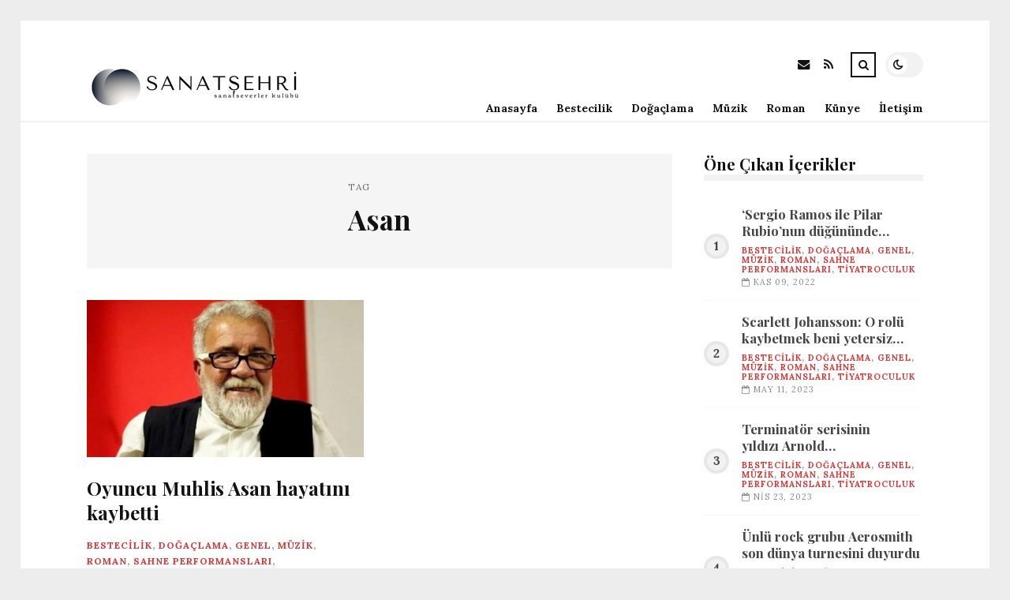

--- FILE ---
content_type: text/html; charset=UTF-8
request_url: https://sanatsehri.com/etiket/asan
body_size: 8708
content:
<!DOCTYPE html>
<html lang="tr">

<head>

	<meta charset="UTF-8" />
	<!-- Mobile Specific Metas -->
	<meta name="viewport" content="width=device-width, initial-scale=1, maximum-scale=5">

	<title>Asan &#8211; sanatsehri.com | Sanat Haberleri ve Paylaşımları</title>
<meta name='robots' content='max-image-preview:large' />
<link rel='dns-prefetch' href='//fonts.googleapis.com' />
<link rel="alternate" type="application/rss+xml" title="sanatsehri.com | Sanat Haberleri ve Paylaşımları &raquo; akışı" href="https://sanatsehri.com/feed" />
<link rel="alternate" type="application/rss+xml" title="sanatsehri.com | Sanat Haberleri ve Paylaşımları &raquo; yorum akışı" href="https://sanatsehri.com/comments/feed" />
<link rel="alternate" type="application/rss+xml" title="sanatsehri.com | Sanat Haberleri ve Paylaşımları &raquo; Asan etiket akışı" href="https://sanatsehri.com/etiket/asan/feed" />
<style id='wp-img-auto-sizes-contain-inline-css' type='text/css'>
img:is([sizes=auto i],[sizes^="auto," i]){contain-intrinsic-size:3000px 1500px}
/*# sourceURL=wp-img-auto-sizes-contain-inline-css */
</style>
<style id='wp-emoji-styles-inline-css' type='text/css'>

	img.wp-smiley, img.emoji {
		display: inline !important;
		border: none !important;
		box-shadow: none !important;
		height: 1em !important;
		width: 1em !important;
		margin: 0 0.07em !important;
		vertical-align: -0.1em !important;
		background: none !important;
		padding: 0 !important;
	}
/*# sourceURL=wp-emoji-styles-inline-css */
</style>
<style id='wp-block-library-inline-css' type='text/css'>
:root{--wp-block-synced-color:#7a00df;--wp-block-synced-color--rgb:122,0,223;--wp-bound-block-color:var(--wp-block-synced-color);--wp-editor-canvas-background:#ddd;--wp-admin-theme-color:#007cba;--wp-admin-theme-color--rgb:0,124,186;--wp-admin-theme-color-darker-10:#006ba1;--wp-admin-theme-color-darker-10--rgb:0,107,160.5;--wp-admin-theme-color-darker-20:#005a87;--wp-admin-theme-color-darker-20--rgb:0,90,135;--wp-admin-border-width-focus:2px}@media (min-resolution:192dpi){:root{--wp-admin-border-width-focus:1.5px}}.wp-element-button{cursor:pointer}:root .has-very-light-gray-background-color{background-color:#eee}:root .has-very-dark-gray-background-color{background-color:#313131}:root .has-very-light-gray-color{color:#eee}:root .has-very-dark-gray-color{color:#313131}:root .has-vivid-green-cyan-to-vivid-cyan-blue-gradient-background{background:linear-gradient(135deg,#00d084,#0693e3)}:root .has-purple-crush-gradient-background{background:linear-gradient(135deg,#34e2e4,#4721fb 50%,#ab1dfe)}:root .has-hazy-dawn-gradient-background{background:linear-gradient(135deg,#faaca8,#dad0ec)}:root .has-subdued-olive-gradient-background{background:linear-gradient(135deg,#fafae1,#67a671)}:root .has-atomic-cream-gradient-background{background:linear-gradient(135deg,#fdd79a,#004a59)}:root .has-nightshade-gradient-background{background:linear-gradient(135deg,#330968,#31cdcf)}:root .has-midnight-gradient-background{background:linear-gradient(135deg,#020381,#2874fc)}:root{--wp--preset--font-size--normal:16px;--wp--preset--font-size--huge:42px}.has-regular-font-size{font-size:1em}.has-larger-font-size{font-size:2.625em}.has-normal-font-size{font-size:var(--wp--preset--font-size--normal)}.has-huge-font-size{font-size:var(--wp--preset--font-size--huge)}.has-text-align-center{text-align:center}.has-text-align-left{text-align:left}.has-text-align-right{text-align:right}.has-fit-text{white-space:nowrap!important}#end-resizable-editor-section{display:none}.aligncenter{clear:both}.items-justified-left{justify-content:flex-start}.items-justified-center{justify-content:center}.items-justified-right{justify-content:flex-end}.items-justified-space-between{justify-content:space-between}.screen-reader-text{border:0;clip-path:inset(50%);height:1px;margin:-1px;overflow:hidden;padding:0;position:absolute;width:1px;word-wrap:normal!important}.screen-reader-text:focus{background-color:#ddd;clip-path:none;color:#444;display:block;font-size:1em;height:auto;left:5px;line-height:normal;padding:15px 23px 14px;text-decoration:none;top:5px;width:auto;z-index:100000}html :where(.has-border-color){border-style:solid}html :where([style*=border-top-color]){border-top-style:solid}html :where([style*=border-right-color]){border-right-style:solid}html :where([style*=border-bottom-color]){border-bottom-style:solid}html :where([style*=border-left-color]){border-left-style:solid}html :where([style*=border-width]){border-style:solid}html :where([style*=border-top-width]){border-top-style:solid}html :where([style*=border-right-width]){border-right-style:solid}html :where([style*=border-bottom-width]){border-bottom-style:solid}html :where([style*=border-left-width]){border-left-style:solid}html :where(img[class*=wp-image-]){height:auto;max-width:100%}:where(figure){margin:0 0 1em}html :where(.is-position-sticky){--wp-admin--admin-bar--position-offset:var(--wp-admin--admin-bar--height,0px)}@media screen and (max-width:600px){html :where(.is-position-sticky){--wp-admin--admin-bar--position-offset:0px}}

/*# sourceURL=wp-block-library-inline-css */
</style><style id='global-styles-inline-css' type='text/css'>
:root{--wp--preset--aspect-ratio--square: 1;--wp--preset--aspect-ratio--4-3: 4/3;--wp--preset--aspect-ratio--3-4: 3/4;--wp--preset--aspect-ratio--3-2: 3/2;--wp--preset--aspect-ratio--2-3: 2/3;--wp--preset--aspect-ratio--16-9: 16/9;--wp--preset--aspect-ratio--9-16: 9/16;--wp--preset--color--black: #000000;--wp--preset--color--cyan-bluish-gray: #abb8c3;--wp--preset--color--white: #ffffff;--wp--preset--color--pale-pink: #f78da7;--wp--preset--color--vivid-red: #cf2e2e;--wp--preset--color--luminous-vivid-orange: #ff6900;--wp--preset--color--luminous-vivid-amber: #fcb900;--wp--preset--color--light-green-cyan: #7bdcb5;--wp--preset--color--vivid-green-cyan: #00d084;--wp--preset--color--pale-cyan-blue: #8ed1fc;--wp--preset--color--vivid-cyan-blue: #0693e3;--wp--preset--color--vivid-purple: #9b51e0;--wp--preset--gradient--vivid-cyan-blue-to-vivid-purple: linear-gradient(135deg,rgb(6,147,227) 0%,rgb(155,81,224) 100%);--wp--preset--gradient--light-green-cyan-to-vivid-green-cyan: linear-gradient(135deg,rgb(122,220,180) 0%,rgb(0,208,130) 100%);--wp--preset--gradient--luminous-vivid-amber-to-luminous-vivid-orange: linear-gradient(135deg,rgb(252,185,0) 0%,rgb(255,105,0) 100%);--wp--preset--gradient--luminous-vivid-orange-to-vivid-red: linear-gradient(135deg,rgb(255,105,0) 0%,rgb(207,46,46) 100%);--wp--preset--gradient--very-light-gray-to-cyan-bluish-gray: linear-gradient(135deg,rgb(238,238,238) 0%,rgb(169,184,195) 100%);--wp--preset--gradient--cool-to-warm-spectrum: linear-gradient(135deg,rgb(74,234,220) 0%,rgb(151,120,209) 20%,rgb(207,42,186) 40%,rgb(238,44,130) 60%,rgb(251,105,98) 80%,rgb(254,248,76) 100%);--wp--preset--gradient--blush-light-purple: linear-gradient(135deg,rgb(255,206,236) 0%,rgb(152,150,240) 100%);--wp--preset--gradient--blush-bordeaux: linear-gradient(135deg,rgb(254,205,165) 0%,rgb(254,45,45) 50%,rgb(107,0,62) 100%);--wp--preset--gradient--luminous-dusk: linear-gradient(135deg,rgb(255,203,112) 0%,rgb(199,81,192) 50%,rgb(65,88,208) 100%);--wp--preset--gradient--pale-ocean: linear-gradient(135deg,rgb(255,245,203) 0%,rgb(182,227,212) 50%,rgb(51,167,181) 100%);--wp--preset--gradient--electric-grass: linear-gradient(135deg,rgb(202,248,128) 0%,rgb(113,206,126) 100%);--wp--preset--gradient--midnight: linear-gradient(135deg,rgb(2,3,129) 0%,rgb(40,116,252) 100%);--wp--preset--font-size--small: 13px;--wp--preset--font-size--medium: 20px;--wp--preset--font-size--large: 36px;--wp--preset--font-size--x-large: 42px;--wp--preset--spacing--20: 0.44rem;--wp--preset--spacing--30: 0.67rem;--wp--preset--spacing--40: 1rem;--wp--preset--spacing--50: 1.5rem;--wp--preset--spacing--60: 2.25rem;--wp--preset--spacing--70: 3.38rem;--wp--preset--spacing--80: 5.06rem;--wp--preset--shadow--natural: 6px 6px 9px rgba(0, 0, 0, 0.2);--wp--preset--shadow--deep: 12px 12px 50px rgba(0, 0, 0, 0.4);--wp--preset--shadow--sharp: 6px 6px 0px rgba(0, 0, 0, 0.2);--wp--preset--shadow--outlined: 6px 6px 0px -3px rgb(255, 255, 255), 6px 6px rgb(0, 0, 0);--wp--preset--shadow--crisp: 6px 6px 0px rgb(0, 0, 0);}:where(.is-layout-flex){gap: 0.5em;}:where(.is-layout-grid){gap: 0.5em;}body .is-layout-flex{display: flex;}.is-layout-flex{flex-wrap: wrap;align-items: center;}.is-layout-flex > :is(*, div){margin: 0;}body .is-layout-grid{display: grid;}.is-layout-grid > :is(*, div){margin: 0;}:where(.wp-block-columns.is-layout-flex){gap: 2em;}:where(.wp-block-columns.is-layout-grid){gap: 2em;}:where(.wp-block-post-template.is-layout-flex){gap: 1.25em;}:where(.wp-block-post-template.is-layout-grid){gap: 1.25em;}.has-black-color{color: var(--wp--preset--color--black) !important;}.has-cyan-bluish-gray-color{color: var(--wp--preset--color--cyan-bluish-gray) !important;}.has-white-color{color: var(--wp--preset--color--white) !important;}.has-pale-pink-color{color: var(--wp--preset--color--pale-pink) !important;}.has-vivid-red-color{color: var(--wp--preset--color--vivid-red) !important;}.has-luminous-vivid-orange-color{color: var(--wp--preset--color--luminous-vivid-orange) !important;}.has-luminous-vivid-amber-color{color: var(--wp--preset--color--luminous-vivid-amber) !important;}.has-light-green-cyan-color{color: var(--wp--preset--color--light-green-cyan) !important;}.has-vivid-green-cyan-color{color: var(--wp--preset--color--vivid-green-cyan) !important;}.has-pale-cyan-blue-color{color: var(--wp--preset--color--pale-cyan-blue) !important;}.has-vivid-cyan-blue-color{color: var(--wp--preset--color--vivid-cyan-blue) !important;}.has-vivid-purple-color{color: var(--wp--preset--color--vivid-purple) !important;}.has-black-background-color{background-color: var(--wp--preset--color--black) !important;}.has-cyan-bluish-gray-background-color{background-color: var(--wp--preset--color--cyan-bluish-gray) !important;}.has-white-background-color{background-color: var(--wp--preset--color--white) !important;}.has-pale-pink-background-color{background-color: var(--wp--preset--color--pale-pink) !important;}.has-vivid-red-background-color{background-color: var(--wp--preset--color--vivid-red) !important;}.has-luminous-vivid-orange-background-color{background-color: var(--wp--preset--color--luminous-vivid-orange) !important;}.has-luminous-vivid-amber-background-color{background-color: var(--wp--preset--color--luminous-vivid-amber) !important;}.has-light-green-cyan-background-color{background-color: var(--wp--preset--color--light-green-cyan) !important;}.has-vivid-green-cyan-background-color{background-color: var(--wp--preset--color--vivid-green-cyan) !important;}.has-pale-cyan-blue-background-color{background-color: var(--wp--preset--color--pale-cyan-blue) !important;}.has-vivid-cyan-blue-background-color{background-color: var(--wp--preset--color--vivid-cyan-blue) !important;}.has-vivid-purple-background-color{background-color: var(--wp--preset--color--vivid-purple) !important;}.has-black-border-color{border-color: var(--wp--preset--color--black) !important;}.has-cyan-bluish-gray-border-color{border-color: var(--wp--preset--color--cyan-bluish-gray) !important;}.has-white-border-color{border-color: var(--wp--preset--color--white) !important;}.has-pale-pink-border-color{border-color: var(--wp--preset--color--pale-pink) !important;}.has-vivid-red-border-color{border-color: var(--wp--preset--color--vivid-red) !important;}.has-luminous-vivid-orange-border-color{border-color: var(--wp--preset--color--luminous-vivid-orange) !important;}.has-luminous-vivid-amber-border-color{border-color: var(--wp--preset--color--luminous-vivid-amber) !important;}.has-light-green-cyan-border-color{border-color: var(--wp--preset--color--light-green-cyan) !important;}.has-vivid-green-cyan-border-color{border-color: var(--wp--preset--color--vivid-green-cyan) !important;}.has-pale-cyan-blue-border-color{border-color: var(--wp--preset--color--pale-cyan-blue) !important;}.has-vivid-cyan-blue-border-color{border-color: var(--wp--preset--color--vivid-cyan-blue) !important;}.has-vivid-purple-border-color{border-color: var(--wp--preset--color--vivid-purple) !important;}.has-vivid-cyan-blue-to-vivid-purple-gradient-background{background: var(--wp--preset--gradient--vivid-cyan-blue-to-vivid-purple) !important;}.has-light-green-cyan-to-vivid-green-cyan-gradient-background{background: var(--wp--preset--gradient--light-green-cyan-to-vivid-green-cyan) !important;}.has-luminous-vivid-amber-to-luminous-vivid-orange-gradient-background{background: var(--wp--preset--gradient--luminous-vivid-amber-to-luminous-vivid-orange) !important;}.has-luminous-vivid-orange-to-vivid-red-gradient-background{background: var(--wp--preset--gradient--luminous-vivid-orange-to-vivid-red) !important;}.has-very-light-gray-to-cyan-bluish-gray-gradient-background{background: var(--wp--preset--gradient--very-light-gray-to-cyan-bluish-gray) !important;}.has-cool-to-warm-spectrum-gradient-background{background: var(--wp--preset--gradient--cool-to-warm-spectrum) !important;}.has-blush-light-purple-gradient-background{background: var(--wp--preset--gradient--blush-light-purple) !important;}.has-blush-bordeaux-gradient-background{background: var(--wp--preset--gradient--blush-bordeaux) !important;}.has-luminous-dusk-gradient-background{background: var(--wp--preset--gradient--luminous-dusk) !important;}.has-pale-ocean-gradient-background{background: var(--wp--preset--gradient--pale-ocean) !important;}.has-electric-grass-gradient-background{background: var(--wp--preset--gradient--electric-grass) !important;}.has-midnight-gradient-background{background: var(--wp--preset--gradient--midnight) !important;}.has-small-font-size{font-size: var(--wp--preset--font-size--small) !important;}.has-medium-font-size{font-size: var(--wp--preset--font-size--medium) !important;}.has-large-font-size{font-size: var(--wp--preset--font-size--large) !important;}.has-x-large-font-size{font-size: var(--wp--preset--font-size--x-large) !important;}
/*# sourceURL=global-styles-inline-css */
</style>

<style id='classic-theme-styles-inline-css' type='text/css'>
/*! This file is auto-generated */
.wp-block-button__link{color:#fff;background-color:#32373c;border-radius:9999px;box-shadow:none;text-decoration:none;padding:calc(.667em + 2px) calc(1.333em + 2px);font-size:1.125em}.wp-block-file__button{background:#32373c;color:#fff;text-decoration:none}
/*# sourceURL=/wp-includes/css/classic-themes.min.css */
</style>
<link rel='stylesheet' id='font-awesome-css' href='https://sanatsehri.com/wp-content/themes/tulip/css/font-awesome.min.css?ver=4.7.0' type='text/css' media='all' />
<link rel='stylesheet' id='owl-carousel-css' href='https://sanatsehri.com/wp-content/themes/tulip/css/owl.carousel.min.css?ver=2.3.4' type='text/css' media='all' />
<link rel='stylesheet' id='tulip-google-fonts-css' href='https://fonts.googleapis.com/css2?family=Lora:ital,wght@0,400;0,700;1,400;1,700&#038;family=Playfair+Display:ital,wght@0,400;0,700;1,400;1,700&#038;display=swap' type='text/css' media='all' />
<link rel='stylesheet' id='tulip-style-css' href='https://sanatsehri.com/wp-content/themes/tulip/style.css?ver=6.9' type='text/css' media='all' />
<style id='tulip-style-inline-css' type='text/css'>

	:root {
		--fl-body-font-size: 14px;
		--fl-body-font: "Lora", "Times New Roman", serif;
		--fl-headings-font: "Playfair Display", "Times New Roman", serif;
		--fl-headings-font-weight: 700;

	    --fl-accent-color: #dd3333;
	    --fl-body-background: #ededed;
	    --fl-blog-background: #ffffff;
	    --fl-body-color: #444444;
	    --fl-headings-color: #121212;
	    --fl-meta-color: #888888;
	    --fl-button-background: #121212;
	    --fl-box-background: #f5f5f5;
	    --fl-box-color: #121212;

	    --fl-header-background: #ffffff;
	    --fl-header-color: #121212;
	    --fl-submenu-background: #ffffff;
	    --fl-submenu-color: #121212;

		--fl-footer-background: #f5f5f5;
		--fl-footer-color: #444444;
		--fl-footer-headings-color: #121212;
		--fl-copyright-background: #121212;
		--fl-copyright-color: #ffffff;

	    --fl-input-background: #ffffff;

	    --fl-widgets-border-color: rgba(128,128,128,0.1);		    
	    --fl-footer-widgets-border-color: rgba(128,128,128,0.1);		    

	    --fl-overlay-background: rgba(255,255,255,0.7);
	    --fl-overlay-background-hover: rgba(255,255,255,0.95);
	}

	
		[data-theme="dark"] {
		    --fl-body-background: #121212;
		    --fl-blog-background: #1e1e1e;
		    --fl-body-color: #aaaaaa;
		    --fl-headings-color: #ffffff;
		    --fl-meta-color: #777777;		    
		    --fl-button-background: #2c2c2c;
		    --fl-box-background: #222222;
		    --fl-box-color: #ffffff;

		    --fl-header-background: #1e1e1e;
		    --fl-header-color: #ffffff;
		    --fl-submenu-background: #222222;
		    --fl-submenu-color: #ffffff;

		    --fl-footer-background: #222222;
			--fl-footer-color: #aaaaaa;
			--fl-footer-headings-color: #ffffff;
			--fl-copyright-background: #2c2c2c;
			--fl-copyright-color: #ffffff;

		    --fl-input-background: #121212;

		    --fl-widgets-border-color: #252525;
		    --fl-footer-widgets-border-color: #333333;

		    --fl-overlay-background: rgba(30,30,30,0.7);
		    --fl-overlay-background-hover: rgba(30,30,30,0.95);
		}
	
/*# sourceURL=tulip-style-inline-css */
</style>
<script type="text/javascript" src="https://sanatsehri.com/wp-includes/js/jquery/jquery.min.js?ver=3.7.1" id="jquery-core-js"></script>
<script type="text/javascript" src="https://sanatsehri.com/wp-includes/js/jquery/jquery-migrate.min.js?ver=3.4.1" id="jquery-migrate-js"></script>
<link rel="https://api.w.org/" href="https://sanatsehri.com/wp-json/" /><link rel="alternate" title="JSON" type="application/json" href="https://sanatsehri.com/wp-json/wp/v2/tags/136" /><link rel="EditURI" type="application/rsd+xml" title="RSD" href="https://sanatsehri.com/xmlrpc.php?rsd" />
<meta name="generator" content="WordPress 6.9" />
        <script type="text/javascript">
            const userPrefersDark = window.matchMedia && window.matchMedia('(prefers-color-scheme: dark)').matches;
            if ( document.cookie.indexOf('tulip_color_theme=dark') > -1 || (userPrefersDark && document.cookie.indexOf('tulip_color_theme=light') === -1) ) {
                document.documentElement.setAttribute('data-theme', 'dark');
                document.addEventListener("DOMContentLoaded", function() {
                    document.getElementById('fl-darkmode').checked = true;
                });
            }
        </script>
        <link rel="icon" href="https://sanatsehri.com/wp-content/uploads/2022/08/cropped-3-32x32.png" sizes="32x32" />
<link rel="icon" href="https://sanatsehri.com/wp-content/uploads/2022/08/cropped-3-192x192.png" sizes="192x192" />
<link rel="apple-touch-icon" href="https://sanatsehri.com/wp-content/uploads/2022/08/cropped-3-180x180.png" />
<meta name="msapplication-TileImage" content="https://sanatsehri.com/wp-content/uploads/2022/08/cropped-3-270x270.png" />

</head>
<body class="archive tag tag-asan tag-136 wp-embed-responsive wp-theme-tulip">

	
	<div id="fl-blog-container">
		
		<!-- Header -->
		<header id="fl-header">
			<div class="fl-flex fl-container">
			    <div id="fl-logo">
				    				        <a href='https://sanatsehri.com/' title='sanatsehri.com | Sanat Haberleri ve Paylaşımları' rel='home'>

				        	<img class="light-logo" src="https://sanatsehri.com/wp-content/uploads/2022/08/1-2.png" alt="sanatsehri.com | Sanat Haberleri ve Paylaşımları" width="280" height="63"><img class="dark-logo" src="https://sanatsehri.com/wp-content/uploads/2022/08/2-2.png" alt="sanatsehri.com | Sanat Haberleri ve Paylaşımları" width="280" height="63">				        </a>
									</div>
				<div id="fl-navigation" class="fl-flex">
					<div id="fl-top-bar">

												    <label class="fl-theme-switch" for="fl-darkmode">
						        <input type="checkbox" id="fl-darkmode">
						        <div class="slider"></div>
							</label>
							
							<div class="search">
								<div class="search-icon">
									<i class="fa fa-search"></i>
									<i class="fa fa-times"></i>
								</div>
								<form role="search" method="get" class="searchform" action="https://sanatsehri.com/">
    <input class="search-input" type="text" value="" placeholder="Arama yap..." name="s" />
</form>							</div>
						<div class="social-icons">













  
    <a href="mailto:bsiteler4@gmail.com" target="_blank"><i class="fa fa-envelope"></i><span>E-mail</span></a>

  
    <a href="https://sanatsehri.com/feed" target="_blank"><i class="fa fa-rss"></i><span>RSS</span></a>

</div>					</div>
					<div id="fl-header-menu">						
						<div class="menu-ana-menu-container"><ul id="menu-ana-menu" class="menu"><li id="menu-item-6299" class="menu-item menu-item-type-custom menu-item-object-custom menu-item-home menu-item-6299"><a href="https://sanatsehri.com">Anasayfa</a></li>
<li id="menu-item-2707" class="menu-item menu-item-type-taxonomy menu-item-object-category menu-item-2707"><a href="https://sanatsehri.com/kategori/bestecilik">Bestecilik</a></li>
<li id="menu-item-2708" class="menu-item menu-item-type-taxonomy menu-item-object-category menu-item-2708"><a href="https://sanatsehri.com/kategori/dogaclama">Doğaçlama</a></li>
<li id="menu-item-2709" class="menu-item menu-item-type-taxonomy menu-item-object-category menu-item-2709"><a href="https://sanatsehri.com/kategori/muzik">Müzik</a></li>
<li id="menu-item-2710" class="menu-item menu-item-type-taxonomy menu-item-object-category menu-item-2710"><a href="https://sanatsehri.com/kategori/roman">Roman</a></li>
<li id="menu-item-6305" class="menu-item menu-item-type-post_type menu-item-object-page menu-item-6305"><a href="https://sanatsehri.com/kunye">Künye</a></li>
<li id="menu-item-6306" class="menu-item menu-item-type-post_type menu-item-object-page menu-item-6306"><a href="https://sanatsehri.com/iletisim">İletişim</a></li>
</ul></div>						
					</div>
				</div>
				<div id="fl-mobile-menu">
					<span>
						Menu						<i class="fa fa-navicon fa-lg"></i>
					</span>
				</div>
			</div>
		</header>
<div id="fl-content" class="fl-flex fl-container">
	<!--Posts Loop -->
	<div id="fl-blogposts" class="fl-flex ">

			<div id="fl-box" class="fl-flex">
				<div class="info">
				    <span class="fl-meta">Tag</span>
					<h1 class="title">Asan</h1>
									</div>
			</div>

			<div class="posts-loop fl-flex ">
            <article id="post-3683" class="fl-post grid post-3683 post type-post status-publish format-standard has-post-thumbnail hentry category-bestecilik category-dogaclama category-genel category-muzik category-roman category-sahne-performanslari category-tiyatroculuk tag-asan">

                <div class="fl-picture"><a href="https://sanatsehri.com/oyuncu-muhlis-asan-hayatini-kaybetti.html">Oyuncu Muhlis Asan hayatını kaybetti<img width="576" height="327" src="https://sanatsehri.com/wp-content/uploads/2023/02/oyuncu-muhlis-asan-hayatini-kaybetti-HXYBPsPD.jpg" class="attachment-tulip_medium_thumb size-tulip_medium_thumb wp-post-image" alt="" decoding="async" fetchpriority="high" srcset="https://sanatsehri.com/wp-content/uploads/2023/02/oyuncu-muhlis-asan-hayatini-kaybetti-HXYBPsPD.jpg 767w, https://sanatsehri.com/wp-content/uploads/2023/02/oyuncu-muhlis-asan-hayatini-kaybetti-HXYBPsPD-300x171.jpg 300w, https://sanatsehri.com/wp-content/uploads/2023/02/oyuncu-muhlis-asan-hayatini-kaybetti-HXYBPsPD-195x110.jpg 195w, https://sanatsehri.com/wp-content/uploads/2023/02/oyuncu-muhlis-asan-hayatini-kaybetti-HXYBPsPD-390x220.jpg 390w, https://sanatsehri.com/wp-content/uploads/2023/02/oyuncu-muhlis-asan-hayatini-kaybetti-HXYBPsPD-450x255.jpg 450w" sizes="(max-width: 576px) 100vw, 576px" /></a></div>
                <div class="fl-post-header">
                    <h3 class="title"><a href="https://sanatsehri.com/oyuncu-muhlis-asan-hayatini-kaybetti.html">Oyuncu Muhlis Asan hayatını kaybetti</a></h3>
                    <div class="fl-meta-wrap">
                        <span class="fl-meta category"><a href="https://sanatsehri.com/kategori/bestecilik" rel="category tag">Bestecilik</a>, <a href="https://sanatsehri.com/kategori/dogaclama" rel="category tag">Doğaçlama</a>, <a href="https://sanatsehri.com/kategori/genel" rel="category tag">Genel</a>, <a href="https://sanatsehri.com/kategori/muzik" rel="category tag">Müzik</a>, <a href="https://sanatsehri.com/kategori/roman" rel="category tag">Roman</a>, <a href="https://sanatsehri.com/kategori/sahne-performanslari" rel="category tag">Sahne Performansları</a>, <a href="https://sanatsehri.com/kategori/tiyatroculuk" rel="category tag">Tiyatroculuk</a></span>

                        
                                                <span class="fl-meta"><i class="fa fa-calendar-o"></i>Şub 26, 2023</span>
                        
                                                        <span class="fl-meta"><i class="fa fa-comment-o"></i><a href="https://sanatsehri.com/oyuncu-muhlis-asan-hayatini-kaybetti.html#respond">Yorum Yok</a></span>
                                                </div>
                </div>

                <div class="fl-post-excerpt">               
                    <p>&#8216;Unutma Bizi&#8217; isimli tiyatro oyununun galasında kalp krizi geçiren ve ağır bakımda tedavi gören oyuncu Muhlis Asan 65 yaşında hayata veda etti.</p>
                </div>

                <div class="fl-article-footer fl-flex">
                    <a class="fl-read-more button" href="https://sanatsehri.com/oyuncu-muhlis-asan-hayatini-kaybetti.html">Okumaya Devam Et</a><div class="fl-sharing">
    <span class="fl-meta">Paylaş</span>
    <a href="https://www.facebook.com/sharer.php?u=https://sanatsehri.com/oyuncu-muhlis-asan-hayatini-kaybetti.html" title="Share on Facebook" target="_blank" rel="noreferrer">
        <i class="fa fa-facebook"></i>
        <span>Share on Facebook</span>
    </a>
    <a href="https://www.twitter.com/share?url=&text=Oyuncu+Muhlis+Asan+hayat%C4%B1n%C4%B1+kaybetti-https://sanatsehri.com/oyuncu-muhlis-asan-hayatini-kaybetti.html" title="Tweet This!" target="_blank" rel="noreferrer">
        <i class="fa fa-twitter"></i>
        <span>Tweet This!</span>
    </a>
    <a href="https://www.linkedin.com/sharing/share-offsite/?url=https://sanatsehri.com/oyuncu-muhlis-asan-hayatini-kaybetti.html" title="Share on LinkedIn" target="_blank" rel="noreferrer">
        <i class="fa fa-linkedin"></i>
        <span>Share on LinkedIn</span>
    </a>
    <a href="https://pinterest.com/pin/create/button/?url=https://sanatsehri.com/oyuncu-muhlis-asan-hayatini-kaybetti.html&amp;media=https://sanatsehri.com/wp-content/uploads/2023/02/oyuncu-muhlis-asan-hayatini-kaybetti-HXYBPsPD.jpg" title="Pin this!" target="_blank" rel="noreferrer">
        <i class="fa fa-pinterest-p"></i>
        <span>Pin this!</span>
    </a>
</div>
                </div>

            </article>
        </div>	</div>
	<aside id="fl-sidebar"><div class="sticky-sidebar"><div id="fl_random_posts-3" class="fl-widget fl-posts-widget"><h4 class="fl-widget-title">Öne Çıkan İçerikler</h4>				<div class="item fl-flex">
                    <div class="fl-picture ">
                    	<a href="https://sanatsehri.com/sergio-ramos-ile-pilar-rubionun-dugununde-kosullar-olumculdu.html">
                		&#8216;Sergio Ramos ile Pilar Rubio&#8217;nun düğününde koşullar ölümcüldü&#8217;                        </a>
                    </div>
		        	<div class="content">		                
		                <h5 class="title"><a href="https://sanatsehri.com/sergio-ramos-ile-pilar-rubionun-dugununde-kosullar-olumculdu.html">&#8216;Sergio Ramos ile Pilar Rubio&#8217;nun düğününde koşullar ölümcüldü&#8217;</a></h5>

		                <span class="fl-meta category"><a href="https://sanatsehri.com/kategori/bestecilik" rel="category tag">Bestecilik</a>, <a href="https://sanatsehri.com/kategori/dogaclama" rel="category tag">Doğaçlama</a>, <a href="https://sanatsehri.com/kategori/genel" rel="category tag">Genel</a>, <a href="https://sanatsehri.com/kategori/muzik" rel="category tag">Müzik</a>, <a href="https://sanatsehri.com/kategori/roman" rel="category tag">Roman</a>, <a href="https://sanatsehri.com/kategori/sahne-performanslari" rel="category tag">Sahne Performansları</a>, <a href="https://sanatsehri.com/kategori/tiyatroculuk" rel="category tag">Tiyatroculuk</a></span>

		                
		                		                <span class="fl-meta"><i class="fa fa-calendar-o"></i>Kas 09, 2022</span>
		                	                </div>
	           	</div>
            				<div class="item fl-flex">
                    <div class="fl-picture ">
                    	<a href="https://sanatsehri.com/scarlett-johansson-o-rolu-kaybetmek-beni-yetersiz-hissettirdi.html">
                		Scarlett Johansson: O rolü kaybetmek beni yetersiz hissettirdi                        </a>
                    </div>
		        	<div class="content">		                
		                <h5 class="title"><a href="https://sanatsehri.com/scarlett-johansson-o-rolu-kaybetmek-beni-yetersiz-hissettirdi.html">Scarlett Johansson: O rolü kaybetmek beni yetersiz hissettirdi</a></h5>

		                <span class="fl-meta category"><a href="https://sanatsehri.com/kategori/bestecilik" rel="category tag">Bestecilik</a>, <a href="https://sanatsehri.com/kategori/dogaclama" rel="category tag">Doğaçlama</a>, <a href="https://sanatsehri.com/kategori/genel" rel="category tag">Genel</a>, <a href="https://sanatsehri.com/kategori/muzik" rel="category tag">Müzik</a>, <a href="https://sanatsehri.com/kategori/roman" rel="category tag">Roman</a>, <a href="https://sanatsehri.com/kategori/sahne-performanslari" rel="category tag">Sahne Performansları</a>, <a href="https://sanatsehri.com/kategori/tiyatroculuk" rel="category tag">Tiyatroculuk</a></span>

		                
		                		                <span class="fl-meta"><i class="fa fa-calendar-o"></i>May 11, 2023</span>
		                	                </div>
	           	</div>
            				<div class="item fl-flex">
                    <div class="fl-picture ">
                    	<a href="https://sanatsehri.com/terminator-serisinin-yildizi-arnold-schwarzenegger-kitap-cikariyor.html">
                		Terminatör serisinin yıldızı Arnold Schwarzenegger kitap çıkarıyor                        </a>
                    </div>
		        	<div class="content">		                
		                <h5 class="title"><a href="https://sanatsehri.com/terminator-serisinin-yildizi-arnold-schwarzenegger-kitap-cikariyor.html">Terminatör serisinin yıldızı Arnold Schwarzenegger kitap çıkarıyor</a></h5>

		                <span class="fl-meta category"><a href="https://sanatsehri.com/kategori/bestecilik" rel="category tag">Bestecilik</a>, <a href="https://sanatsehri.com/kategori/dogaclama" rel="category tag">Doğaçlama</a>, <a href="https://sanatsehri.com/kategori/genel" rel="category tag">Genel</a>, <a href="https://sanatsehri.com/kategori/muzik" rel="category tag">Müzik</a>, <a href="https://sanatsehri.com/kategori/roman" rel="category tag">Roman</a>, <a href="https://sanatsehri.com/kategori/sahne-performanslari" rel="category tag">Sahne Performansları</a>, <a href="https://sanatsehri.com/kategori/tiyatroculuk" rel="category tag">Tiyatroculuk</a></span>

		                
		                		                <span class="fl-meta"><i class="fa fa-calendar-o"></i>Nis 23, 2023</span>
		                	                </div>
	           	</div>
            				<div class="item fl-flex">
                    <div class="fl-picture ">
                    	<a href="https://sanatsehri.com/unlu-rock-grubu-aerosmith-son-dunya-turnesini-duyurdu.html">
                		Ünlü rock grubu Aerosmith son dünya turnesini duyurdu                        </a>
                    </div>
		        	<div class="content">		                
		                <h5 class="title"><a href="https://sanatsehri.com/unlu-rock-grubu-aerosmith-son-dunya-turnesini-duyurdu.html">Ünlü rock grubu Aerosmith son dünya turnesini duyurdu</a></h5>

		                <span class="fl-meta category"><a href="https://sanatsehri.com/kategori/bestecilik" rel="category tag">Bestecilik</a>, <a href="https://sanatsehri.com/kategori/dogaclama" rel="category tag">Doğaçlama</a>, <a href="https://sanatsehri.com/kategori/genel" rel="category tag">Genel</a>, <a href="https://sanatsehri.com/kategori/muzik" rel="category tag">Müzik</a>, <a href="https://sanatsehri.com/kategori/roman" rel="category tag">Roman</a>, <a href="https://sanatsehri.com/kategori/sahne-performanslari" rel="category tag">Sahne Performansları</a>, <a href="https://sanatsehri.com/kategori/tiyatroculuk" rel="category tag">Tiyatroculuk</a></span>

		                
		                		                <span class="fl-meta"><i class="fa fa-calendar-o"></i>May 02, 2023</span>
		                	                </div>
	           	</div>
            				<div class="item fl-flex">
                    <div class="fl-picture ">
                    	<a href="https://sanatsehri.com/antalyada-guncel-ve-dogru-haberler.html">
                		Antalya&#8217;da Güncel ve Doğru Haberler                        </a>
                    </div>
		        	<div class="content">		                
		                <h5 class="title"><a href="https://sanatsehri.com/antalyada-guncel-ve-dogru-haberler.html">Antalya&#8217;da Güncel ve Doğru Haberler</a></h5>

		                <span class="fl-meta category"><a href="https://sanatsehri.com/kategori/genel" rel="category tag">Genel</a></span>

		                
		                		                <span class="fl-meta"><i class="fa fa-calendar-o"></i>May 21, 2024</span>
		                	                </div>
	           	</div>
            				<div class="item fl-flex">
                    <div class="fl-picture ">
                    	<a href="https://sanatsehri.com/18-mayista-uluslararasi-muzeler-gunu-kutlaniyor.html">
                		18 Mayıs&#8217;ta Uluslararası Müzeler Günü kutlanıyor                        </a>
                    </div>
		        	<div class="content">		                
		                <h5 class="title"><a href="https://sanatsehri.com/18-mayista-uluslararasi-muzeler-gunu-kutlaniyor.html">18 Mayıs&#8217;ta Uluslararası Müzeler Günü kutlanıyor</a></h5>

		                <span class="fl-meta category"><a href="https://sanatsehri.com/kategori/bestecilik" rel="category tag">Bestecilik</a>, <a href="https://sanatsehri.com/kategori/dogaclama" rel="category tag">Doğaçlama</a>, <a href="https://sanatsehri.com/kategori/genel" rel="category tag">Genel</a>, <a href="https://sanatsehri.com/kategori/muzik" rel="category tag">Müzik</a>, <a href="https://sanatsehri.com/kategori/roman" rel="category tag">Roman</a>, <a href="https://sanatsehri.com/kategori/sahne-performanslari" rel="category tag">Sahne Performansları</a>, <a href="https://sanatsehri.com/kategori/tiyatroculuk" rel="category tag">Tiyatroculuk</a></span>

		                
		                		                <span class="fl-meta"><i class="fa fa-calendar-o"></i>May 17, 2023</span>
		                	                </div>
	           	</div>
            </div></div></aside></div>

    <!-- Footer -->
    <footer id="fl-footer">
                <div id="fl-footer-sidebar" class="fl-flex fl-container">
            <div class="fl-widget-column">
                            </div>
            <div class="fl-widget-column">
                            </div>
            <div class="fl-widget-column">
                            </div>
        </div>
        
        <div id="fl-footer-bottom">
            <div class="fl-flex fl-container">            
                <div class="social-icons">













  
    <a href="mailto:bsiteler4@gmail.com" target="_blank"><i class="fa fa-envelope"></i><span>E-mail</span></a>

  
    <a href="https://sanatsehri.com/feed" target="_blank"><i class="fa fa-rss"></i><span>RSS</span></a>

</div>                <div id="fl-copyright">
                    Made with love at <a href="https://antalyahaber.tv/" target="_blank">Antalya Haber</a> | Powered by <a href="https://www.boxbilisim.com/" target="_blank">Box Bilişim</a>
                </div>
            </div>
        </div>
    </footer>

</div> <!-- End Body Container -->
    <!-- End Document -->
	<script type="speculationrules">
{"prefetch":[{"source":"document","where":{"and":[{"href_matches":"/*"},{"not":{"href_matches":["/wp-*.php","/wp-admin/*","/wp-content/uploads/*","/wp-content/*","/wp-content/plugins/*","/wp-content/themes/tulip/*","/*\\?(.+)"]}},{"not":{"selector_matches":"a[rel~=\"nofollow\"]"}},{"not":{"selector_matches":".no-prefetch, .no-prefetch a"}}]},"eagerness":"conservative"}]}
</script>
<script type="text/javascript" src="https://sanatsehri.com/wp-content/themes/tulip/js/owl.carousel.min.js?ver=2.3.4" id="owl-carousel-js"></script>
<script type="text/javascript" src="https://sanatsehri.com/wp-content/themes/tulip/js/fitvids.js?ver=1.1" id="fitvids-script-js"></script>
<script type="text/javascript" src="https://sanatsehri.com/wp-content/themes/tulip/js/masonry.pkgd.min.js?ver=4.2.2" id="masonry-script-js"></script>
<script type="text/javascript" src="https://sanatsehri.com/wp-content/themes/tulip/js/tulip.js?ver=2.4" id="tulip-script-js"></script>
<script id="wp-emoji-settings" type="application/json">
{"baseUrl":"https://s.w.org/images/core/emoji/17.0.2/72x72/","ext":".png","svgUrl":"https://s.w.org/images/core/emoji/17.0.2/svg/","svgExt":".svg","source":{"concatemoji":"https://sanatsehri.com/wp-includes/js/wp-emoji-release.min.js?ver=6.9"}}
</script>
<script type="module">
/* <![CDATA[ */
/*! This file is auto-generated */
const a=JSON.parse(document.getElementById("wp-emoji-settings").textContent),o=(window._wpemojiSettings=a,"wpEmojiSettingsSupports"),s=["flag","emoji"];function i(e){try{var t={supportTests:e,timestamp:(new Date).valueOf()};sessionStorage.setItem(o,JSON.stringify(t))}catch(e){}}function c(e,t,n){e.clearRect(0,0,e.canvas.width,e.canvas.height),e.fillText(t,0,0);t=new Uint32Array(e.getImageData(0,0,e.canvas.width,e.canvas.height).data);e.clearRect(0,0,e.canvas.width,e.canvas.height),e.fillText(n,0,0);const a=new Uint32Array(e.getImageData(0,0,e.canvas.width,e.canvas.height).data);return t.every((e,t)=>e===a[t])}function p(e,t){e.clearRect(0,0,e.canvas.width,e.canvas.height),e.fillText(t,0,0);var n=e.getImageData(16,16,1,1);for(let e=0;e<n.data.length;e++)if(0!==n.data[e])return!1;return!0}function u(e,t,n,a){switch(t){case"flag":return n(e,"\ud83c\udff3\ufe0f\u200d\u26a7\ufe0f","\ud83c\udff3\ufe0f\u200b\u26a7\ufe0f")?!1:!n(e,"\ud83c\udde8\ud83c\uddf6","\ud83c\udde8\u200b\ud83c\uddf6")&&!n(e,"\ud83c\udff4\udb40\udc67\udb40\udc62\udb40\udc65\udb40\udc6e\udb40\udc67\udb40\udc7f","\ud83c\udff4\u200b\udb40\udc67\u200b\udb40\udc62\u200b\udb40\udc65\u200b\udb40\udc6e\u200b\udb40\udc67\u200b\udb40\udc7f");case"emoji":return!a(e,"\ud83e\u1fac8")}return!1}function f(e,t,n,a){let r;const o=(r="undefined"!=typeof WorkerGlobalScope&&self instanceof WorkerGlobalScope?new OffscreenCanvas(300,150):document.createElement("canvas")).getContext("2d",{willReadFrequently:!0}),s=(o.textBaseline="top",o.font="600 32px Arial",{});return e.forEach(e=>{s[e]=t(o,e,n,a)}),s}function r(e){var t=document.createElement("script");t.src=e,t.defer=!0,document.head.appendChild(t)}a.supports={everything:!0,everythingExceptFlag:!0},new Promise(t=>{let n=function(){try{var e=JSON.parse(sessionStorage.getItem(o));if("object"==typeof e&&"number"==typeof e.timestamp&&(new Date).valueOf()<e.timestamp+604800&&"object"==typeof e.supportTests)return e.supportTests}catch(e){}return null}();if(!n){if("undefined"!=typeof Worker&&"undefined"!=typeof OffscreenCanvas&&"undefined"!=typeof URL&&URL.createObjectURL&&"undefined"!=typeof Blob)try{var e="postMessage("+f.toString()+"("+[JSON.stringify(s),u.toString(),c.toString(),p.toString()].join(",")+"));",a=new Blob([e],{type:"text/javascript"});const r=new Worker(URL.createObjectURL(a),{name:"wpTestEmojiSupports"});return void(r.onmessage=e=>{i(n=e.data),r.terminate(),t(n)})}catch(e){}i(n=f(s,u,c,p))}t(n)}).then(e=>{for(const n in e)a.supports[n]=e[n],a.supports.everything=a.supports.everything&&a.supports[n],"flag"!==n&&(a.supports.everythingExceptFlag=a.supports.everythingExceptFlag&&a.supports[n]);var t;a.supports.everythingExceptFlag=a.supports.everythingExceptFlag&&!a.supports.flag,a.supports.everything||((t=a.source||{}).concatemoji?r(t.concatemoji):t.wpemoji&&t.twemoji&&(r(t.twemoji),r(t.wpemoji)))});
//# sourceURL=https://sanatsehri.com/wp-includes/js/wp-emoji-loader.min.js
/* ]]> */
</script>
</body>
</html>